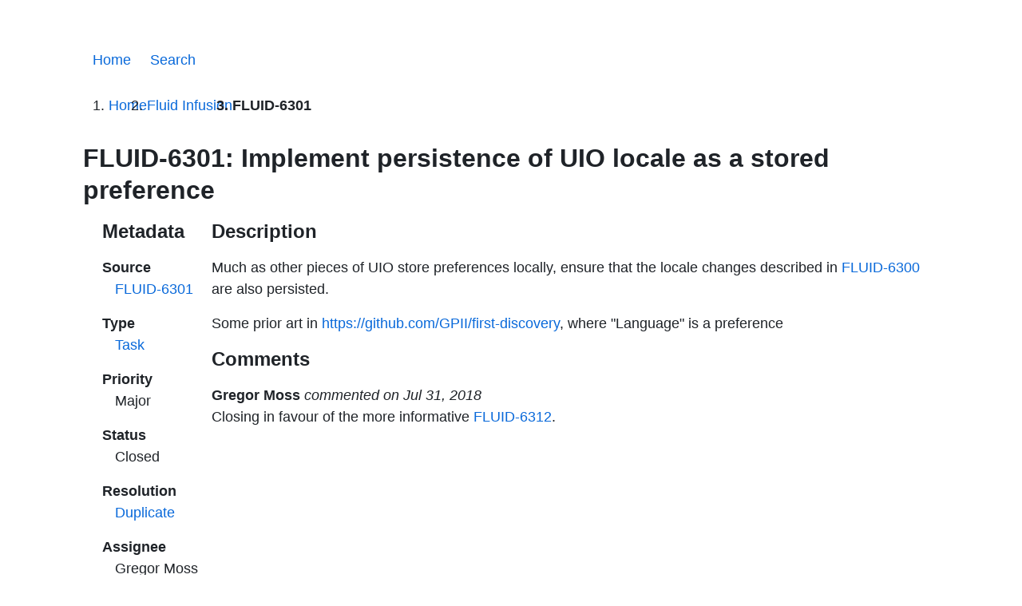

--- FILE ---
content_type: text/html; charset=UTF-8
request_url: https://issues.fluidproject.org/browse/FLUID-6301
body_size: 1247
content:
<!DOCTYPE html>
<html lang="en" dir="ltr" data-color-scheme="light">
    <head>
        <title> FLUID-6301  | Fluid Project Issues Archive</title>

        <meta content="text/html; charset=utf-8" http-equiv="Content-Type">
        <meta content="width=device-width, initial-scale=1.0" name="viewport">
        <meta name="description" content="Archive of Fluid Project issues from the JIRA issue tracker">
        <meta property="og:title" content=" FLUID-6301 |  Fluid Project Issues Archive">
        <meta property="og:description" content="Archive of Fluid Project issues">
        <meta property="og:locale" content="en">
        <meta property="og:type" content="website">
        <meta property="og:url" content="https://issues.fluidproject.org/browse/FLUID-6301/">
        <link rel="canonical" href="https://issues.fluidproject.org/browse/FLUID-6301/">


        <link rel="stylesheet" href="/assets/styles/style.css">

        
<script type="module" src="/assets/scripts/relative-time/bundle.js"></script>

    </head>
    <body class="page-issue">
        <header class="mt-3">
            <a class="skip-link" href="#main">Skip to Content</a>
            <nav aria-label="main menu">
                <menu>
                    <li><a rel="home" href="/">Home</a></li>
                    <li><a href="/search/">Search</a></li>
                </menu>
            </nav>
            
        <nav aria-label="breadcrumbs">
            <ol>
                <li><a rel="home" href="/">Home</a></li>
                <li><a href="/projects/FLUID" data-pagefind-filter="project">Fluid Infusion</a></li>
                <li><a href="/browse/FLUID-6301/">FLUID-6301</a></li>
            </ol>
        </nav>
        <h1>FLUID-6301: Implement persistence of UIO locale as a stored preference</h1>

        </header>
        <main id="main">
            
    <div id="content" class="content with-sidebar">
        <div class="spacing-y-1 bg-default">
            <h2>Metadata</h2>
            <dl>
                <div>
                    <dt>Source</dt>
                    <dd><a href="https://fluidproject.atlassian.net/browse/FLUID-6301">FLUID-6301</a></dd>
                </div>
                <div>
                    <dt>Type</dt>
                    <dd>
                        <a href="/projects/FLUID/?type=Task">Task</a>
                    </dd>
                </div>
                <div>
                    <dt>Priority</dt>
                    <dd>Major</dd>
                </div>
                <div>
                    <dt>Status</dt>
                    <dd>Closed</dd>
                </div>
                <div>
                    <dt>Resolution</dt>
                    <dd>
                            <a href="/projects/FLUID/?resolution=Duplicate">Duplicate</a>
                        
                    </dd>
                </div>
                <div>
                    <dt>Assignee</dt>
                    <dd>Gregor Moss</dd>
                </div>
                <div>
                    <dt>Reporter</dt>
                    <dd>
                        <a href="/projects/FLUID/?reporter=Gregor%20Moss">Gregor Moss</a>
                    </dd>
                </div>
                <div>
                    <dt>Created</dt>
                    <dd><relative-time datetime="2018-07-17T16:47:51.582-0400" prefix="">2018-07-17T16:47:51.582-0400</relative-time></dd>
                </div>
                <div>
                    <dt>Updated</dt>
                    <dd><relative-time datetime="2018-08-07T11:19:39.016-0400" prefix="">2018-08-07T11:19:39.016-0400</relative-time></dd>
                </div>
                <div>
                    <dt>Versions</dt>
                    <dd>
                        
                        N/A
                        
                    </dd>
                </div>
                <div>
                    <dt>Fixed Versions</dt>
                    <dd>
                        
                        N/A
                        
                    </dd>
                </div>
                <div>
                    <dt>Component</dt>
                    <dd>
                        
                        <ol role="list">
                            
                            <li>UI Options</li>
                            
                        </ol>
                        
                    </dd>
                </div>
            </dl>
        </div>

        <div>
            <div class="spacing-y-1">
                <h2>Description</h2>
                <p>Much as other pieces of UIO store preferences locally, ensure that the locale changes described in <a href="/browse/FLUID-6300/">FLUID-6300</a> are also persisted.</p>
<p>Some prior art in&#160;<a href="https://github.com/GPII/first-discovery">https://github.com/GPII/first-discovery</a>, where "Language" is a preference</p>

            </div>
            
            
            
            
            <div class="spacing-y-1">
                <h2>Comments</h2>
                <ul class="spacing-y-2" role="list">
                    
                    <li id="comment-22981">
                        <p class="mb-0"><b>Gregor Moss</b> <i>commented <relative-time datetime="2018-07-31T16:48:14.942-0400">2018-07-31T16:48:14.942-0400</relative-time></i></p>
                        <p>Closing in favour of the more informative <a href="/browse/FLUID-6312/">FLUID-6312</a>.</p>

                    </li>
                    
                </ul>
            </div>
            
        </div>
    </div>

        </main>
        <footer>
            
<nav aria-labelledby="pagination">
    <h2 class="visually-hidden">pagination</h2>
    <p class="flex">
        
        
        <a class="mx-1" href="/browse/FLUID-6300/"><span class="aria-hidden">←</span> Previous: FLUID-6300</a>
        <a class="mx-1" href="/browse/FLUID-6302/">Next: FLUID-6302 <span class="aria-hidden">→</span></a>
    </p>
</nav>

        </footer>
    </body>
</html>

--- FILE ---
content_type: text/css; charset=UTF-8
request_url: https://issues.fluidproject.org/assets/styles/style.css
body_size: 3798
content:
:root{--ft:-apple-system, BlinkMacSystemFont, "Segoe UI", "Noto Sans", Helvetica, Arial, sans-serif, "Apple Color Emoji", "Segoe UI Emoji";--ft-mono:ui-monospace, SFMono-Regular, SF Mono, Menlo, Consolas, Liberation Mono, monospace;--ft-size:18px;--ly-header-size:3.5rem;--ly-aside-size-small:2.5rem;--ly-brand:#e6edf3;--ly-bg-brand:#010409;--light-default:#1f2328;--light-subtle:#1f2328;--light-contrast:#e6edf3;--light-muted:#656d76;--light-accent:#0969da;--light-active:#8250df;--light-variant:#bf3989;--light-success:#1a7f37;--light-attention:#9a6700;--light-severe:#bc4c00;--light-danger:#d1242f;--dark-default:#e6edf3;--dark-subtle:#e6edf3;--dark-contrast:#1f2328;--dark-muted:#848d97;--dark-accent:#4493f8;--dark-active:#a371f7;--dark-variant:#db61a2;--dark-success:#3fb950;--dark-attention:#d29922;--dark-severe:#db6d28;--dark-danger:#f85149;--light-bg-default:#ffffff;--light-bg-subtle:#d0d7de;--light-bg-contrast:#24292f;--light-bg-muted:#f6f8fa;--light-bg-accent:#ddf4ff;--light-bg-active:#fbefff;--light-bg-variant:#ffeff7;--light-bg-success:#dafbe1;--light-bg-attention:#fff8c5;--light-bg-severe:#fff1e5;--light-bg-danger:#ffebe9;--dark-bg-default:#0d1117;--dark-bg-subtle:#30363d;--dark-bg-contrast:#6e7681;--dark-bg-muted:#161b22;--dark-bg-accent:#121d2f;--dark-bg-active:#231f39;--dark-bg-variant:#221926;--dark-bg-success:#12261e;--dark-bg-attention:#272115;--dark-bg-severe:#221a19;--dark-bg-danger:#25171c;--light-backdrop:#8c959f33;--light-bd-muted:#d0d7deb3;--dark-bd-muted:#30363db3;--dark-backdrop:#161b2266;--bd-radius:6px;--tr-duration:.2s;--ct-width:1024px}:root,[data-color-scheme=light]{--default:var(--light-default);--subtle:var(--light-subtle);--contrast:var(--light-contrast);--muted:var(--light-muted);--accent:var(--light-accent);--active:var(--light-active);--variant:var(--light-variant);--success:var(--light-success);--attention:var(--light-attention);--severe:var(--light-severe);--danger:var(--light-danger);--bg-default:var(--light-bg-default);--bg-subtle:var(--light-bg-subtle);--bg-contrast:var(--light-bg-contrast);--bg-muted:var(--light-bg-muted);--bg-accent:var(--light-bg-accent);--bg-active:var(--light-bg-active);--bg-variant:var(--light-bg-variant);--bg-success:var(--light-bg-success);--bg-attention:var(--light-bg-attention);--bg-severe:var(--light-bg-severe);--bg-danger:var(--light-bg-danger);--bd-muted:var(--light-bd-muted);--backdrop:var(--light-backdrop)}@media (prefers-color-scheme:dark){:root:not([data-color-scheme=light]){--default:var(--dark-default);--subtle:var(--dark-subtle);--contrast:var(--dark-contrast);--muted:var(--dark-muted);--accent:var(--dark-accent);--active:var(--dark-active);--variant:var(--dark-variant);--success:var(--dark-success);--attention:var(--dark-attention);--severe:var(--dark-severe);--danger:var(--dark-danger);--bg-default:var(--dark-bg-default);--bg-subtle:var(--dark-bg-subtle);--bg-contrast:var(--dark-bg-contrast);--bg-muted:var(--dark-bg-muted);--bg-accent:var(--dark-bg-accent);--bg-active:var(--dark-bg-active);--bg-variant:var(--dark-bg-variant);--bg-success:var(--dark-bg-success);--bg-attention:var(--dark-bg-attention);--bg-severe:var(--dark-bg-severe);--bg-danger:var(--dark-bg-danger);--bd-muted:var(--dark-bd-muted);--backdrop:var(--dark-backdrop)}}:root{--shadow:0px 0px 0px 1px var(--bg-subtle), 0px 6px 12px -3px var(--backdrop), 0px 6px 18px 0px var(--backdrop);--shadow-r:6px 0px 18px 0px var(--backdrop);--shadow-l:-6px 0px 18px 0px var(--backdrop);--light:var(--dark-default);--dark:var(--light-default)}menu>li:hover>menu{display:block;opacity:1}a,summary{color:var(--accent)}a{text-decoration:inherit}a:hover,summary:hover{text-decoration:underline}a:active:hover,mark{color:var(--active)}mark{padding:0 .25rem;background:var(--bg-active)}summary{display:list-item;border-radius:calc(var(--bd-radius) - 1px) calc(var(--bd-radius) - 1px)0 0;cursor:pointer;-webkit-user-select:none;-moz-user-select:none;user-select:none}summary>:is(h1,h2){display:inline}code{border-radius:var(--bd-radius);padding:.2rem .4rem;margin:0;background:var(--bg-muted);font-family:var(--ft-mono);font-size:85%;font-style:inherit;white-space:break-spaces}p,pre{margin:0 auto 1rem}p img{vertical-align:middle}label,pre{position:relative}pre{font-size:.85rem;line-height:1.45;-webkit-text-size-adjust:100%}pre>code{overflow:visible;padding:0;border-radius:0;background:0 0;font-size:inherit}fieldset,form,pre{border-radius:var(--bd-radius)}form,pre{overflow:auto;padding:1rem;background:var(--bg-muted)}form{margin:0 auto 1rem}form code,menu>li>menu>li:hover{background:var(--bg-subtle)}fieldset{padding:.5rem 1rem;border:2px solid var(--bd-muted);margin-bottom:1rem}legend{padding:0 .5rem;font-weight:600}label{display:table;margin:0 0 1rem}label:has(>:is(input,button)){cursor:pointer}label:has(>:is(input,select,button):disabled){color:var(--muted);cursor:not-allowed}label:has(>:is(input,select):required)::before{position:absolute;left:-.6rem;color:var(--danger);content:"*"}label:has(>textarea){display:block}button,input,select{display:block;box-sizing:border-box;border:1px solid var(--bd-muted);border-radius:var(--bd-radius);margin-top:.25rem;background:var(--bg-default);color:inherit;cursor:pointer;font-family:inherit;font-size:inherit;line-height:1.5;transition:border-color var(--tr-duration)}input{width:100%;-webkit-appearance:none;-moz-appearance:none;appearance:none}select{width:100%;padding:.35rem .5rem;text-transform:none}input:not(:disabled):hover{border-color:var(--accent)}input:not([type=radio],[type=checkbox]){position:relative;min-height:1.5rem;padding:.25rem .5rem}button,input:is([type=image]){display:inline-block;padding:.25rem .75rem;margin:.25rem .125rem;background:0 0;color:var(--accent);text-transform:none;transition:background var(--tr-duration),color var(--tr-duration),filter var(--tr-duration)}input:is([type=image]){padding:.25rem}button[type]:not([type=button]){border-color:currentColor}h1,h2{border-bottom:1px solid transparent;margin:0 0 1rem;line-height:1.25}h1{font-size:2rem}h2{font-size:1.5rem}:is(h1,h2)[id]>a{position:relative;color:inherit}:is(h1,h2)[id]>a:hover{text-decoration:none}:is(h1,h2)[id]>a:hover::before{position:absolute;top:.125rem;right:calc(100% + .25rem);color:var(--muted);content:"#"}:is(h1,h2)[id]:has(>a:hover){border-color:currentColor}dl,ol,ul{padding-left:2rem;margin:0 0 1rem}li>:is(ul,ol,dl){margin:0}dl,dt,menu{padding:0}dt{margin:1rem 0 0;font-weight:600}dd{padding:0 1rem;margin:0 0 1rem}img,menu>li:hover{border-radius:var(--bd-radius)}img{max-width:100%;margin:auto}menu{display:flex;flex-direction:column;list-style:none}menu>li{position:relative;flex-shrink:0;padding:.375rem .5rem;margin:.5rem .25rem;cursor:pointer}menu>li:hover{background-color:var(--bg-muted);color:var(--default);transition:background-color var(--tr-duration),color var(--tr-duration)}menu>li>:is(a,a:hover){color:inherit;text-decoration:underline}@media (min-width:544px){menu{flex-direction:row;flex-wrap:wrap;border-bottom:1px solid var(--bd-muted)}}menu>li:has(>menu)::after{content:"▾"}menu>li>menu{position:absolute;z-index:100;top:100%;left:0;display:none;width:-moz-max-content;width:max-content;flex-direction:column;padding:.5rem;border:1px solid var(--bd-muted);border-radius:var(--bd-radius);margin:0;background:var(--bg-muted);color:var(--default);opacity:.25;transition:opacity var(--tr-duration)}menu>li>menu>li{max-width:70vw;margin:0}menu>li>menu>li>menu{top:100%}@media (min-width:544px){menu>li>menu>li>menu{top:0;left:100%}}nav{display:flex;margin:0 0 1rem}nav>menu{border-bottom:none;margin:0}nav :is(ul,ol){padding:0 0 0 1rem;margin:0;list-style:none}nav>:is(ul,ol){padding-left:0}nav>ol{display:flex;flex-wrap:wrap}nav>ol>li:not(:last-child):has(>a)::after{display:inline-block;margin:0 .25rem;color:var(--default);content:"/"}nav>ol>li:last-child{color:var(--default);font-weight:600}nav>ol>li:last-child>a{color:inherit}nav ul{position:relative;overflow:hidden;padding:0;color:var(--muted)}nav ul>li{position:relative;padding-left:1.25rem;border-left:1px solid transparent}nav ul>li:hover{border-color:var(--accent)}nav ul>li::after,nav ul>li::before{position:absolute;left:0;content:""}nav ul>li::before{top:.75rem;width:1rem;height:0;border-top:1px solid var(--bg-subtle)}nav ul>li::after{top:-.75rem;width:0;height:100%;border-left:1px solid var(--bg-subtle)}nav>ul>li::after{top:.75rem}nav>ul>li:last-child::after{display:none}body{max-width:var(--ct-width);padding:0 1.5rem;margin:0 auto;font-family:var(--ft);font-size:var(--ft-size);line-height:1.5}[data-color-scheme],body{background:var(--bg-default);color:var(--default)}header,main{margin:0 0 1rem}body>footer:last-child,body>header:first-child{margin-right:-1.5rem;margin-left:-1.5rem}footer{text-align:right}b{font-weight:700}i{font-style:italic}table{display:block;max-width:100%;margin:0 auto 1rem;border-collapse:collapse;border-spacing:0;inline-size:-moz-fit-content;inline-size:fit-content;overflow-x:auto}caption{margin-top:.5rem;caption-side:bottom;color:var(--muted)}td,th{padding:.375rem .8125rem;border:1px solid var(--bd-muted)}th{border-color:var(--bg-contrast);background:var(--bg-subtle);font-weight:700;text-align:center}button,code,dd,dt,h1,h2,legend,li,p{-webkit-hyphens:auto;hyphens:auto;word-break:break-word}::-webkit-scrollbar{width:.5rem;height:.5rem;background-color:transparent}::-webkit-scrollbar-thumb{border-radius:var(--bd-radius);background-color:var(--muted)}input:not([type=radio],[type=checkbox],[type=range],[type=submit],[type=image]):user-invalid,select:user-invalid{border:1px solid var(--danger)}input:not([type=radio],[type=checkbox],[type=range],[type=submit],[type=image]):user-valid,select:user-valid{border:1px solid var(--success)}:root,[data-color-scheme=light]{--comment:#57606a;--function:#6639ba;--language:#0550ae;--string:#0a307b;--keyword:#cf2248;--html:#0550ae;--section:#0349b4;--bullet:#953800}@media (prefers-color-scheme:dark){:root:not([data-color-scheme=light]){--comment:#8b949e;--function:#d2a8ff;--language:#79c0ff;--string:#a5d6ff;--keyword:#ff7b72;--html:#7ee787;--section:#409eff;--bullet:#ffa657}}.hljs-string{color:var(--string)}.bg-default{background-color:var(--bg-default)}.block{display:block}.flex{display:flex}.width{width:100%}.mx-1{margin-right:1rem;margin-left:1rem}.mt-3{margin-top:3rem}.mb-0{margin-bottom:0}.mb-1{margin-bottom:1rem}.spacing-y-1>*+*{margin-top:1rem}.spacing-y-2>*+*{margin-top:2rem}[role=list]{list-style-type:none;padding-inline-start:0}caption.top{caption-side:top}menu>li>:is(a[aria-current=page]){font-weight:700;text-decoration:none}.content img{height:auto;max-width:100%}.skip-link{position:absolute;display:inline-block;padding:.375rem .75rem;line-height:1;font-size:1.25rem;background-color:#fff;transform:translateY(0);top:.5rem;left:.5rem}.skip-link:not(:focus){transform:translateY(-5rem)}.visually-hidden{border:0;clip-path:inset(50%);height:1px;margin:-1px;overflow:hidden;padding:0;position:absolute;width:1px;word-wrap:normal!important}.with-sidebar{display:flex;flex-wrap:wrap;gap:1.5rem}.with-sidebar>:first-child{flex-grow:1}.with-sidebar>:last-child{flex-basis:0;flex-grow:999;min-inline-size:50%}:not(:is(dialog,article,body)>header:first-child)>:is(h1,h2){border-color:var(--bd-muted)}:not(hgroup,blockquote,header)>:is(h1,h2,h3,h4,h5,h6):first-child{margin-top:1.5rem}input:is([type=radio],[type=checkbox]),input[type=checkbox]::before{display:inline-block;width:1rem;height:1rem;margin:0 .25rem;vertical-align:middle}input[type=checkbox]{border-radius:0}input[type=checkbox]+label{display:inline;vertical-align:middle}input[type=checkbox]:checked{border-color:var(--accent);background:var(--accent)}input[type=checkbox]:checked::before{position:absolute;margin:0;background:var(--light);content:"";-webkit-mask:center center/75%no-repeat;mask:center center/75%no-repeat;-webkit-mask-image:url([data-uri]);mask-image:url([data-uri])}.pagefind-ui__form>*+*,.pagefind-ui__results>*+*{margin-top:1rem}.pagefind-ui__filter-group-label{text-transform:capitalize}.pagefind-ui__result-title{margin-bottom:.5rem}.pagefind-ui__result-excerpt{font-style:italic}.pagefind-ui__result-excerpt::after,.pagefind-ui__result-excerpt::before{content:"…"}

--- FILE ---
content_type: application/javascript; charset=UTF-8
request_url: https://issues.fluidproject.org/assets/scripts/relative-time/bundle.js
body_size: 6076
content:
var __defProp = Object.defineProperty;
var __name = (target, value) => __defProp(target, "name", { value, configurable: true });

// dist/duration-format-ponyfill.js
var __classPrivateFieldSet = function(receiver, state, value, kind, f) {
  if (kind === "m")
    throw new TypeError("Private method is not writable");
  if (kind === "a" && !f)
    throw new TypeError("Private accessor was defined without a setter");
  if (typeof state === "function" ? receiver !== state || !f : !state.has(receiver))
    throw new TypeError("Cannot write private member to an object whose class did not declare it");
  return kind === "a" ? f.call(receiver, value) : f ? f.value = value : state.set(receiver, value), value;
};
var __classPrivateFieldGet = function(receiver, state, kind, f) {
  if (kind === "a" && !f)
    throw new TypeError("Private accessor was defined without a getter");
  if (typeof state === "function" ? receiver !== state || !f : !state.has(receiver))
    throw new TypeError("Cannot read private member from an object whose class did not declare it");
  return kind === "m" ? f : kind === "a" ? f.call(receiver) : f ? f.value : state.get(receiver);
};
var _DurationFormat_options;
var ListFormatPonyFill = class {
  formatToParts(members) {
    const parts = [];
    for (const value of members) {
      parts.push({ type: "element", value });
      parts.push({ type: "literal", value: ", " });
    }
    return parts.slice(0, -1);
  }
};
__name(ListFormatPonyFill, "ListFormatPonyFill");
var ListFormat = typeof Intl !== "undefined" && Intl.ListFormat || ListFormatPonyFill;
var partsTable = [
  ["years", "year"],
  ["months", "month"],
  ["weeks", "week"],
  ["days", "day"],
  ["hours", "hour"],
  ["minutes", "minute"],
  ["seconds", "second"],
  ["milliseconds", "millisecond"]
];
var twoDigitFormatOptions = { minimumIntegerDigits: 2 };
var DurationFormat = class {
  constructor(locale, options = {}) {
    _DurationFormat_options.set(this, void 0);
    let style = String(options.style || "short");
    if (style !== "long" && style !== "short" && style !== "narrow" && style !== "digital")
      style = "short";
    let prevStyle = style === "digital" ? "numeric" : style;
    const hours = options.hours || prevStyle;
    prevStyle = hours === "2-digit" ? "numeric" : hours;
    const minutes = options.minutes || prevStyle;
    prevStyle = minutes === "2-digit" ? "numeric" : minutes;
    const seconds = options.seconds || prevStyle;
    prevStyle = seconds === "2-digit" ? "numeric" : seconds;
    const milliseconds = options.milliseconds || prevStyle;
    __classPrivateFieldSet(this, _DurationFormat_options, {
      locale,
      style,
      years: options.years || style === "digital" ? "short" : style,
      yearsDisplay: options.yearsDisplay === "always" ? "always" : "auto",
      months: options.months || style === "digital" ? "short" : style,
      monthsDisplay: options.monthsDisplay === "always" ? "always" : "auto",
      weeks: options.weeks || style === "digital" ? "short" : style,
      weeksDisplay: options.weeksDisplay === "always" ? "always" : "auto",
      days: options.days || style === "digital" ? "short" : style,
      daysDisplay: options.daysDisplay === "always" ? "always" : "auto",
      hours,
      hoursDisplay: options.hoursDisplay === "always" ? "always" : style === "digital" ? "always" : "auto",
      minutes,
      minutesDisplay: options.minutesDisplay === "always" ? "always" : style === "digital" ? "always" : "auto",
      seconds,
      secondsDisplay: options.secondsDisplay === "always" ? "always" : style === "digital" ? "always" : "auto",
      milliseconds,
      millisecondsDisplay: options.millisecondsDisplay === "always" ? "always" : "auto"
    }, "f");
  }
  resolvedOptions() {
    return __classPrivateFieldGet(this, _DurationFormat_options, "f");
  }
  formatToParts(duration) {
    const list = [];
    const options = __classPrivateFieldGet(this, _DurationFormat_options, "f");
    const style = options.style;
    const locale = options.locale;
    for (const [unit, nfUnit] of partsTable) {
      const value = duration[unit];
      if (options[`${unit}Display`] === "auto" && !value)
        continue;
      const unitStyle = options[unit];
      const nfOpts = unitStyle === "2-digit" ? twoDigitFormatOptions : unitStyle === "numeric" ? {} : { style: "unit", unit: nfUnit, unitDisplay: unitStyle };
      list.push(new Intl.NumberFormat(locale, nfOpts).format(value));
    }
    return new ListFormat(locale, {
      type: "unit",
      style: style === "digital" ? "short" : style
    }).formatToParts(list);
  }
  format(duration) {
    return this.formatToParts(duration).map((p) => p.value).join("");
  }
};
__name(DurationFormat, "DurationFormat");
_DurationFormat_options = /* @__PURE__ */ new WeakMap();

// dist/duration.js
var durationRe = /^[-+]?P(?:(\d+)Y)?(?:(\d+)M)?(?:(\d+)W)?(?:(\d+)D)?(?:T(?:(\d+)H)?(?:(\d+)M)?(?:(\d+)S)?)?$/;
var unitNames = ["year", "month", "week", "day", "hour", "minute", "second", "millisecond"];
var isDuration = /* @__PURE__ */ __name((str) => durationRe.test(str), "isDuration");
var Duration = class {
  constructor(years = 0, months = 0, weeks = 0, days = 0, hours = 0, minutes = 0, seconds = 0, milliseconds = 0) {
    this.years = years;
    this.months = months;
    this.weeks = weeks;
    this.days = days;
    this.hours = hours;
    this.minutes = minutes;
    this.seconds = seconds;
    this.milliseconds = milliseconds;
    this.years || (this.years = 0);
    this.sign || (this.sign = Math.sign(this.years));
    this.months || (this.months = 0);
    this.sign || (this.sign = Math.sign(this.months));
    this.weeks || (this.weeks = 0);
    this.sign || (this.sign = Math.sign(this.weeks));
    this.days || (this.days = 0);
    this.sign || (this.sign = Math.sign(this.days));
    this.hours || (this.hours = 0);
    this.sign || (this.sign = Math.sign(this.hours));
    this.minutes || (this.minutes = 0);
    this.sign || (this.sign = Math.sign(this.minutes));
    this.seconds || (this.seconds = 0);
    this.sign || (this.sign = Math.sign(this.seconds));
    this.milliseconds || (this.milliseconds = 0);
    this.sign || (this.sign = Math.sign(this.milliseconds));
    this.blank = this.sign === 0;
  }
  abs() {
    return new Duration(Math.abs(this.years), Math.abs(this.months), Math.abs(this.weeks), Math.abs(this.days), Math.abs(this.hours), Math.abs(this.minutes), Math.abs(this.seconds), Math.abs(this.milliseconds));
  }
  static from(durationLike) {
    var _a;
    if (typeof durationLike === "string") {
      const str = String(durationLike).trim();
      const factor = str.startsWith("-") ? -1 : 1;
      const parsed = (_a = str.match(durationRe)) === null || _a === void 0 ? void 0 : _a.slice(1).map((x) => (Number(x) || 0) * factor);
      if (!parsed)
        return new Duration();
      return new Duration(...parsed);
    } else if (typeof durationLike === "object") {
      const { years, months, weeks, days, hours, minutes, seconds, milliseconds } = durationLike;
      return new Duration(years, months, weeks, days, hours, minutes, seconds, milliseconds);
    }
    throw new RangeError("invalid duration");
  }
  static compare(one, two) {
    const now = Date.now();
    const oneApplied = Math.abs(applyDuration(now, Duration.from(one)).getTime() - now);
    const twoApplied = Math.abs(applyDuration(now, Duration.from(two)).getTime() - now);
    return oneApplied > twoApplied ? -1 : oneApplied < twoApplied ? 1 : 0;
  }
  toLocaleString(locale, opts) {
    return new DurationFormat(locale, opts).format(this);
  }
};
__name(Duration, "Duration");
function applyDuration(date, duration) {
  const r = new Date(date);
  if (duration.sign < 0) {
    r.setUTCSeconds(r.getUTCSeconds() + duration.seconds);
    r.setUTCMinutes(r.getUTCMinutes() + duration.minutes);
    r.setUTCHours(r.getUTCHours() + duration.hours);
    r.setUTCDate(r.getUTCDate() + duration.weeks * 7 + duration.days);
    r.setUTCMonth(r.getUTCMonth() + duration.months);
    r.setUTCFullYear(r.getUTCFullYear() + duration.years);
  } else {
    r.setUTCFullYear(r.getUTCFullYear() + duration.years);
    r.setUTCMonth(r.getUTCMonth() + duration.months);
    r.setUTCDate(r.getUTCDate() + duration.weeks * 7 + duration.days);
    r.setUTCHours(r.getUTCHours() + duration.hours);
    r.setUTCMinutes(r.getUTCMinutes() + duration.minutes);
    r.setUTCSeconds(r.getUTCSeconds() + duration.seconds);
  }
  return r;
}
__name(applyDuration, "applyDuration");
function elapsedTime(date, precision = "second", now = Date.now()) {
  const delta = date.getTime() - now;
  if (delta === 0)
    return new Duration();
  const sign = Math.sign(delta);
  const ms = Math.abs(delta);
  const sec = Math.floor(ms / 1e3);
  const min = Math.floor(sec / 60);
  const hr = Math.floor(min / 60);
  const day = Math.floor(hr / 24);
  const month = Math.floor(day / 30);
  const year = Math.floor(month / 12);
  const i = unitNames.indexOf(precision) || unitNames.length;
  return new Duration(i >= 0 ? year * sign : 0, i >= 1 ? (month - year * 12) * sign : 0, 0, i >= 3 ? (day - month * 30) * sign : 0, i >= 4 ? (hr - day * 24) * sign : 0, i >= 5 ? (min - hr * 60) * sign : 0, i >= 6 ? (sec - min * 60) * sign : 0, i >= 7 ? (ms - sec * 1e3) * sign : 0);
}
__name(elapsedTime, "elapsedTime");
function roundToSingleUnit(duration, { relativeTo = Date.now() } = {}) {
  relativeTo = new Date(relativeTo);
  if (duration.blank)
    return duration;
  const sign = duration.sign;
  let years = Math.abs(duration.years);
  let months = Math.abs(duration.months);
  let weeks = Math.abs(duration.weeks);
  let days = Math.abs(duration.days);
  let hours = Math.abs(duration.hours);
  let minutes = Math.abs(duration.minutes);
  let seconds = Math.abs(duration.seconds);
  let milliseconds = Math.abs(duration.milliseconds);
  if (milliseconds >= 900)
    seconds += Math.round(milliseconds / 1e3);
  if (seconds || minutes || hours || days || weeks || months || years) {
    milliseconds = 0;
  }
  if (seconds >= 55)
    minutes += Math.round(seconds / 60);
  if (minutes || hours || days || weeks || months || years)
    seconds = 0;
  if (minutes >= 55)
    hours += Math.round(minutes / 60);
  if (hours || days || weeks || months || years)
    minutes = 0;
  if (days && hours >= 12)
    days += Math.round(hours / 24);
  if (!days && hours >= 21)
    days += Math.round(hours / 24);
  if (days || weeks || months || years)
    hours = 0;
  const currentYear = relativeTo.getFullYear();
  const currentMonth = relativeTo.getMonth();
  const currentDate = relativeTo.getDate();
  if (days >= 27 || years + months + days) {
    const newMonthDate = new Date(relativeTo);
    newMonthDate.setDate(1);
    newMonthDate.setMonth(currentMonth + months * sign + 1);
    newMonthDate.setDate(0);
    const monthDateCorrection = Math.max(0, currentDate - newMonthDate.getDate());
    const newDate = new Date(relativeTo);
    newDate.setFullYear(currentYear + years * sign);
    newDate.setDate(currentDate - monthDateCorrection);
    newDate.setMonth(currentMonth + months * sign);
    newDate.setDate(currentDate - monthDateCorrection + days * sign);
    const yearDiff = newDate.getFullYear() - relativeTo.getFullYear();
    const monthDiff = newDate.getMonth() - relativeTo.getMonth();
    const daysDiff = Math.abs(Math.round((Number(newDate) - Number(relativeTo)) / 864e5)) + monthDateCorrection;
    const monthsDiff = Math.abs(yearDiff * 12 + monthDiff);
    if (daysDiff < 27) {
      if (days >= 6) {
        weeks += Math.round(days / 7);
        days = 0;
      } else {
        days = daysDiff;
      }
      months = years = 0;
    } else if (monthsDiff <= 11) {
      months = monthsDiff;
      years = 0;
    } else {
      months = 0;
      years = yearDiff * sign;
    }
    if (months || years)
      days = 0;
  }
  if (years)
    months = 0;
  if (weeks >= 4)
    months += Math.round(weeks / 4);
  if (months || years)
    weeks = 0;
  if (days && weeks && !months && !years) {
    weeks += Math.round(days / 7);
    days = 0;
  }
  return new Duration(years * sign, months * sign, weeks * sign, days * sign, hours * sign, minutes * sign, seconds * sign, milliseconds * sign);
}
__name(roundToSingleUnit, "roundToSingleUnit");
function getRelativeTimeUnit(duration, opts) {
  const rounded = roundToSingleUnit(duration, opts);
  if (rounded.blank)
    return [0, "second"];
  for (const unit of unitNames) {
    if (unit === "millisecond")
      continue;
    const val = rounded[`${unit}s`];
    if (val)
      return [val, unit];
  }
  return [0, "second"];
}
__name(getRelativeTimeUnit, "getRelativeTimeUnit");

// dist/relative-time-element.js
var __classPrivateFieldGet2 = function(receiver, state, kind, f) {
  if (kind === "a" && !f)
    throw new TypeError("Private accessor was defined without a getter");
  if (typeof state === "function" ? receiver !== state || !f : !state.has(receiver))
    throw new TypeError("Cannot read private member from an object whose class did not declare it");
  return kind === "m" ? f : kind === "a" ? f.call(receiver) : f ? f.value : state.get(receiver);
};
var __classPrivateFieldSet2 = function(receiver, state, value, kind, f) {
  if (kind === "m")
    throw new TypeError("Private method is not writable");
  if (kind === "a" && !f)
    throw new TypeError("Private accessor was defined without a setter");
  if (typeof state === "function" ? receiver !== state || !f : !state.has(receiver))
    throw new TypeError("Cannot write private member to an object whose class did not declare it");
  return kind === "a" ? f.call(receiver, value) : f ? f.value = value : state.set(receiver, value), value;
};
var _RelativeTimeElement_instances;
var _RelativeTimeElement_customTitle;
var _RelativeTimeElement_updating;
var _RelativeTimeElement_lang_get;
var _RelativeTimeElement_renderRoot;
var _RelativeTimeElement_getFormattedTitle;
var _RelativeTimeElement_resolveFormat;
var _RelativeTimeElement_getDurationFormat;
var _RelativeTimeElement_getRelativeFormat;
var _RelativeTimeElement_getDateTimeFormat;
var _RelativeTimeElement_onRelativeTimeUpdated;
var HTMLElement = globalThis.HTMLElement || null;
var emptyDuration = new Duration();
var microEmptyDuration = new Duration(0, 0, 0, 0, 0, 1);
var RelativeTimeUpdatedEvent = class extends Event {
  constructor(oldText, newText, oldTitle, newTitle) {
    super("relative-time-updated", { bubbles: true, composed: true });
    this.oldText = oldText;
    this.newText = newText;
    this.oldTitle = oldTitle;
    this.newTitle = newTitle;
  }
};
__name(RelativeTimeUpdatedEvent, "RelativeTimeUpdatedEvent");
function getUnitFactor(el) {
  if (!el.date)
    return Infinity;
  if (el.format === "duration" || el.format === "elapsed") {
    const precision = el.precision;
    if (precision === "second") {
      return 1e3;
    } else if (precision === "minute") {
      return 60 * 1e3;
    }
  }
  const ms = Math.abs(Date.now() - el.date.getTime());
  if (ms < 60 * 1e3)
    return 1e3;
  if (ms < 60 * 60 * 1e3)
    return 60 * 1e3;
  return 60 * 60 * 1e3;
}
__name(getUnitFactor, "getUnitFactor");
var dateObserver = new class {
  constructor() {
    this.elements = /* @__PURE__ */ new Set();
    this.time = Infinity;
    this.timer = -1;
  }
  observe(element) {
    if (this.elements.has(element))
      return;
    this.elements.add(element);
    const date = element.date;
    if (date && date.getTime()) {
      const ms = getUnitFactor(element);
      const time = Date.now() + ms;
      if (time < this.time) {
        clearTimeout(this.timer);
        this.timer = setTimeout(() => this.update(), ms);
        this.time = time;
      }
    }
  }
  unobserve(element) {
    if (!this.elements.has(element))
      return;
    this.elements.delete(element);
  }
  update() {
    clearTimeout(this.timer);
    if (!this.elements.size)
      return;
    let nearestDistance = Infinity;
    for (const timeEl of this.elements) {
      nearestDistance = Math.min(nearestDistance, getUnitFactor(timeEl));
      timeEl.update();
    }
    this.time = Math.min(60 * 60 * 1e3, nearestDistance);
    this.timer = setTimeout(() => this.update(), this.time);
    this.time += Date.now();
  }
}();
var RelativeTimeElement = class extends HTMLElement {
  constructor() {
    super(...arguments);
    _RelativeTimeElement_instances.add(this);
    _RelativeTimeElement_customTitle.set(this, false);
    _RelativeTimeElement_updating.set(this, false);
    _RelativeTimeElement_renderRoot.set(this, this.shadowRoot ? this.shadowRoot : this.attachShadow ? this.attachShadow({ mode: "open" }) : this);
    _RelativeTimeElement_onRelativeTimeUpdated.set(this, null);
  }
  static define(tag = "relative-time", registry = customElements) {
    registry.define(tag, this);
    return this;
  }
  static get observedAttributes() {
    return [
      "second",
      "minute",
      "hour",
      "weekday",
      "day",
      "month",
      "year",
      "time-zone-name",
      "prefix",
      "threshold",
      "tense",
      "precision",
      "format",
      "format-style",
      "no-title",
      "datetime",
      "lang",
      "title"
    ];
  }
  get onRelativeTimeUpdated() {
    return __classPrivateFieldGet2(this, _RelativeTimeElement_onRelativeTimeUpdated, "f");
  }
  set onRelativeTimeUpdated(listener) {
    if (__classPrivateFieldGet2(this, _RelativeTimeElement_onRelativeTimeUpdated, "f")) {
      this.removeEventListener("relative-time-updated", __classPrivateFieldGet2(this, _RelativeTimeElement_onRelativeTimeUpdated, "f"));
    }
    __classPrivateFieldSet2(this, _RelativeTimeElement_onRelativeTimeUpdated, typeof listener === "object" || typeof listener === "function" ? listener : null, "f");
    if (typeof listener === "function") {
      this.addEventListener("relative-time-updated", listener);
    }
  }
  get second() {
    const second = this.getAttribute("second");
    if (second === "numeric" || second === "2-digit")
      return second;
  }
  set second(value) {
    this.setAttribute("second", value || "");
  }
  get minute() {
    const minute = this.getAttribute("minute");
    if (minute === "numeric" || minute === "2-digit")
      return minute;
  }
  set minute(value) {
    this.setAttribute("minute", value || "");
  }
  get hour() {
    const hour = this.getAttribute("hour");
    if (hour === "numeric" || hour === "2-digit")
      return hour;
  }
  set hour(value) {
    this.setAttribute("hour", value || "");
  }
  get weekday() {
    const weekday = this.getAttribute("weekday");
    if (weekday === "long" || weekday === "short" || weekday === "narrow") {
      return weekday;
    }
    if (this.format === "datetime" && weekday !== "")
      return this.formatStyle;
  }
  set weekday(value) {
    this.setAttribute("weekday", value || "");
  }
  get day() {
    var _a;
    const day = (_a = this.getAttribute("day")) !== null && _a !== void 0 ? _a : "numeric";
    if (day === "numeric" || day === "2-digit")
      return day;
  }
  set day(value) {
    this.setAttribute("day", value || "");
  }
  get month() {
    const format = this.format;
    let month = this.getAttribute("month");
    if (month === "")
      return;
    month !== null && month !== void 0 ? month : month = format === "datetime" ? this.formatStyle : "short";
    if (month === "numeric" || month === "2-digit" || month === "short" || month === "long" || month === "narrow") {
      return month;
    }
  }
  set month(value) {
    this.setAttribute("month", value || "");
  }
  get year() {
    var _a;
    const year = this.getAttribute("year");
    if (year === "numeric" || year === "2-digit")
      return year;
    if (!this.hasAttribute("year") && (/* @__PURE__ */ new Date()).getUTCFullYear() !== ((_a = this.date) === null || _a === void 0 ? void 0 : _a.getUTCFullYear())) {
      return "numeric";
    }
  }
  set year(value) {
    this.setAttribute("year", value || "");
  }
  get timeZoneName() {
    const name = this.getAttribute("time-zone-name");
    if (name === "long" || name === "short" || name === "shortOffset" || name === "longOffset" || name === "shortGeneric" || name === "longGeneric") {
      return name;
    }
  }
  set timeZoneName(value) {
    this.setAttribute("time-zone-name", value || "");
  }
  get prefix() {
    var _a;
    return (_a = this.getAttribute("prefix")) !== null && _a !== void 0 ? _a : this.format === "datetime" ? "" : "on";
  }
  set prefix(value) {
    this.setAttribute("prefix", value);
  }
  get threshold() {
    const threshold = this.getAttribute("threshold");
    return threshold && isDuration(threshold) ? threshold : "P30D";
  }
  set threshold(value) {
    this.setAttribute("threshold", value);
  }
  get tense() {
    const tense = this.getAttribute("tense");
    if (tense === "past")
      return "past";
    if (tense === "future")
      return "future";
    return "auto";
  }
  set tense(value) {
    this.setAttribute("tense", value);
  }
  get precision() {
    const precision = this.getAttribute("precision");
    if (unitNames.includes(precision))
      return precision;
    if (this.format === "micro")
      return "minute";
    return "second";
  }
  set precision(value) {
    this.setAttribute("precision", value);
  }
  get format() {
    const format = this.getAttribute("format");
    if (format === "datetime")
      return "datetime";
    if (format === "relative")
      return "relative";
    if (format === "duration")
      return "duration";
    if (format === "micro")
      return "micro";
    if (format === "elapsed")
      return "elapsed";
    return "auto";
  }
  set format(value) {
    this.setAttribute("format", value);
  }
  get formatStyle() {
    const formatStyle = this.getAttribute("format-style");
    if (formatStyle === "long")
      return "long";
    if (formatStyle === "short")
      return "short";
    if (formatStyle === "narrow")
      return "narrow";
    const format = this.format;
    if (format === "elapsed" || format === "micro")
      return "narrow";
    if (format === "datetime")
      return "short";
    return "long";
  }
  set formatStyle(value) {
    this.setAttribute("format-style", value);
  }
  get noTitle() {
    return this.hasAttribute("no-title");
  }
  set noTitle(value) {
    this.toggleAttribute("no-title", value);
  }
  get datetime() {
    return this.getAttribute("datetime") || "";
  }
  set datetime(value) {
    this.setAttribute("datetime", value);
  }
  get date() {
    const parsed = Date.parse(this.datetime);
    return Number.isNaN(parsed) ? null : new Date(parsed);
  }
  set date(value) {
    this.datetime = (value === null || value === void 0 ? void 0 : value.toISOString()) || "";
  }
  connectedCallback() {
    this.update();
  }
  disconnectedCallback() {
    dateObserver.unobserve(this);
  }
  attributeChangedCallback(attrName, oldValue, newValue) {
    if (oldValue === newValue)
      return;
    if (attrName === "title") {
      __classPrivateFieldSet2(this, _RelativeTimeElement_customTitle, newValue !== null && (this.date && __classPrivateFieldGet2(this, _RelativeTimeElement_instances, "m", _RelativeTimeElement_getFormattedTitle).call(this, this.date)) !== newValue, "f");
    }
    if (!__classPrivateFieldGet2(this, _RelativeTimeElement_updating, "f") && !(attrName === "title" && __classPrivateFieldGet2(this, _RelativeTimeElement_customTitle, "f"))) {
      __classPrivateFieldSet2(this, _RelativeTimeElement_updating, (async () => {
        await Promise.resolve();
        this.update();
        __classPrivateFieldSet2(this, _RelativeTimeElement_updating, false, "f");
      })(), "f");
    }
  }
  update() {
    const oldText = __classPrivateFieldGet2(this, _RelativeTimeElement_renderRoot, "f").textContent || this.textContent || "";
    const oldTitle = this.getAttribute("title") || "";
    let newTitle = oldTitle;
    const date = this.date;
    if (typeof Intl === "undefined" || !Intl.DateTimeFormat || !date) {
      __classPrivateFieldGet2(this, _RelativeTimeElement_renderRoot, "f").textContent = oldText;
      return;
    }
    const now = Date.now();
    if (!__classPrivateFieldGet2(this, _RelativeTimeElement_customTitle, "f")) {
      newTitle = __classPrivateFieldGet2(this, _RelativeTimeElement_instances, "m", _RelativeTimeElement_getFormattedTitle).call(this, date) || "";
      if (newTitle && !this.noTitle)
        this.setAttribute("title", newTitle);
    }
    const duration = elapsedTime(date, this.precision, now);
    const format = __classPrivateFieldGet2(this, _RelativeTimeElement_instances, "m", _RelativeTimeElement_resolveFormat).call(this, duration);
    let newText = oldText;
    if (format === "duration") {
      newText = __classPrivateFieldGet2(this, _RelativeTimeElement_instances, "m", _RelativeTimeElement_getDurationFormat).call(this, duration);
    } else if (format === "relative") {
      newText = __classPrivateFieldGet2(this, _RelativeTimeElement_instances, "m", _RelativeTimeElement_getRelativeFormat).call(this, duration);
    } else {
      newText = __classPrivateFieldGet2(this, _RelativeTimeElement_instances, "m", _RelativeTimeElement_getDateTimeFormat).call(this, date);
    }
    if (newText) {
      __classPrivateFieldGet2(this, _RelativeTimeElement_renderRoot, "f").textContent = newText;
    } else if (this.shadowRoot === __classPrivateFieldGet2(this, _RelativeTimeElement_renderRoot, "f") && this.textContent) {
      __classPrivateFieldGet2(this, _RelativeTimeElement_renderRoot, "f").textContent = this.textContent;
    }
    if (newText !== oldText || newTitle !== oldTitle) {
      this.dispatchEvent(new RelativeTimeUpdatedEvent(oldText, newText, oldTitle, newTitle));
    }
    if (format === "relative" || format === "duration") {
      dateObserver.observe(this);
    } else {
      dateObserver.unobserve(this);
    }
  }
};
__name(RelativeTimeElement, "RelativeTimeElement");
_RelativeTimeElement_customTitle = /* @__PURE__ */ new WeakMap(), _RelativeTimeElement_updating = /* @__PURE__ */ new WeakMap(), _RelativeTimeElement_renderRoot = /* @__PURE__ */ new WeakMap(), _RelativeTimeElement_onRelativeTimeUpdated = /* @__PURE__ */ new WeakMap(), _RelativeTimeElement_instances = /* @__PURE__ */ new WeakSet(), _RelativeTimeElement_lang_get = /* @__PURE__ */ __name(function _RelativeTimeElement_lang_get2() {
  var _a;
  const lang = ((_a = this.closest("[lang]")) === null || _a === void 0 ? void 0 : _a.getAttribute("lang")) || this.ownerDocument.documentElement.getAttribute("lang");
  try {
    return new Intl.Locale(lang !== null && lang !== void 0 ? lang : "").toString();
  } catch (_b) {
    return "default";
  }
}, "_RelativeTimeElement_lang_get"), _RelativeTimeElement_getFormattedTitle = /* @__PURE__ */ __name(function _RelativeTimeElement_getFormattedTitle2(date) {
  return new Intl.DateTimeFormat(__classPrivateFieldGet2(this, _RelativeTimeElement_instances, "a", _RelativeTimeElement_lang_get), {
    day: "numeric",
    month: "short",
    year: "numeric",
    hour: "numeric",
    minute: "2-digit",
    timeZoneName: "short"
  }).format(date);
}, "_RelativeTimeElement_getFormattedTitle"), _RelativeTimeElement_resolveFormat = /* @__PURE__ */ __name(function _RelativeTimeElement_resolveFormat2(duration) {
  const format = this.format;
  if (format === "datetime")
    return "datetime";
  if (format === "duration")
    return "duration";
  if (format === "elapsed")
    return "duration";
  if (format === "micro")
    return "duration";
  if ((format === "auto" || format === "relative") && typeof Intl !== "undefined" && Intl.RelativeTimeFormat) {
    const tense = this.tense;
    if (tense === "past" || tense === "future")
      return "relative";
    if (Duration.compare(duration, this.threshold) === 1)
      return "relative";
  }
  return "datetime";
}, "_RelativeTimeElement_resolveFormat"), _RelativeTimeElement_getDurationFormat = /* @__PURE__ */ __name(function _RelativeTimeElement_getDurationFormat2(duration) {
  const locale = __classPrivateFieldGet2(this, _RelativeTimeElement_instances, "a", _RelativeTimeElement_lang_get);
  const format = this.format;
  const style = this.formatStyle;
  const tense = this.tense;
  let empty = emptyDuration;
  if (format === "micro") {
    duration = roundToSingleUnit(duration);
    empty = microEmptyDuration;
    if (this.tense === "past" && duration.sign !== -1 || this.tense === "future" && duration.sign !== 1) {
      duration = microEmptyDuration;
    }
  } else if (tense === "past" && duration.sign !== -1 || tense === "future" && duration.sign !== 1) {
    duration = empty;
  }
  const display = `${this.precision}sDisplay`;
  if (duration.blank) {
    return empty.toLocaleString(locale, { style, [display]: "always" });
  }
  return duration.abs().toLocaleString(locale, { style });
}, "_RelativeTimeElement_getDurationFormat"), _RelativeTimeElement_getRelativeFormat = /* @__PURE__ */ __name(function _RelativeTimeElement_getRelativeFormat2(duration) {
  const relativeFormat = new Intl.RelativeTimeFormat(__classPrivateFieldGet2(this, _RelativeTimeElement_instances, "a", _RelativeTimeElement_lang_get), {
    numeric: "auto",
    style: this.formatStyle
  });
  const tense = this.tense;
  if (tense === "future" && duration.sign !== 1)
    duration = emptyDuration;
  if (tense === "past" && duration.sign !== -1)
    duration = emptyDuration;
  const [int, unit] = getRelativeTimeUnit(duration);
  if (unit === "second" && int < 10) {
    return relativeFormat.format(0, this.precision === "millisecond" ? "second" : this.precision);
  }
  return relativeFormat.format(int, unit);
}, "_RelativeTimeElement_getRelativeFormat"), _RelativeTimeElement_getDateTimeFormat = /* @__PURE__ */ __name(function _RelativeTimeElement_getDateTimeFormat2(date) {
  const formatter = new Intl.DateTimeFormat(__classPrivateFieldGet2(this, _RelativeTimeElement_instances, "a", _RelativeTimeElement_lang_get), {
    second: this.second,
    minute: this.minute,
    hour: this.hour,
    weekday: this.weekday,
    day: this.day,
    month: this.month,
    year: this.year,
    timeZoneName: this.timeZoneName
  });
  return `${this.prefix} ${formatter.format(date)}`.trim();
}, "_RelativeTimeElement_getDateTimeFormat");

// dist/relative-time-element-define.js
var root = typeof globalThis !== "undefined" ? globalThis : window;
try {
  root.RelativeTimeElement = RelativeTimeElement.define();
} catch (e) {
  if (!(root.DOMException && e instanceof DOMException && e.name === "NotSupportedError") && !(e instanceof ReferenceError)) {
    throw e;
  }
}
var relative_time_element_define_default = RelativeTimeElement;

// dist/index.js
var dist_default = relative_time_element_define_default;
export {
  relative_time_element_define_default as RelativeTimeElement,
  RelativeTimeUpdatedEvent,
  dist_default as default
};
